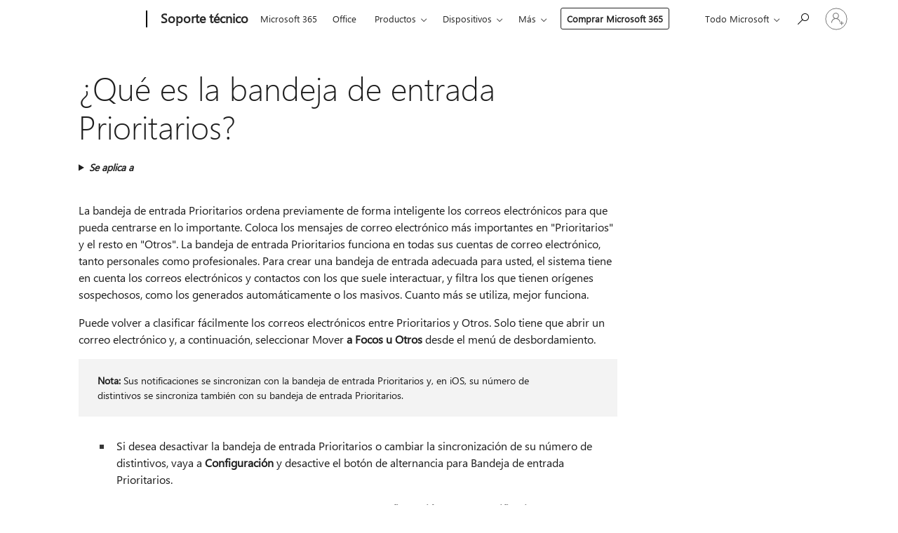

--- FILE ---
content_type: text/html; charset=utf-8
request_url: https://login.microsoftonline.com/common/oauth2/v2.0/authorize?client_id=ee272b19-4411-433f-8f28-5c13cb6fd407&redirect_uri=https%3A%2F%2Fsupport.microsoft.com%2Fsignin-oidc&response_type=code%20id_token&scope=openid%20profile%20offline_access&response_mode=form_post&nonce=639041445411023003.MjkxNjc4MDctNWE3MS00OTk2LWI3MWEtZTZiYzU5ZTczYmZmODc3YzBmNmEtNDMwMS00ZmM4LTlkNDMtZDE5ZDViOWU1MjBh&prompt=none&nopa=2&state=CfDJ8MF9taR5d3RHoynoKQkxN0AmjCsyeveGbX9NjoQqzcqlDKUUeTLM1GW0qFXOl83TIOu28LuvNQlS4RMF4WShhxHQ6KyOE3NQd43fczaYetARgpv7cdaa0F8SqI-9Yp9StdOtO-XBvdPWomUKhbt5pDBGb-AZZ0wvZZ6HLlc1PgvucAxpZ7oXkPfXKlgY2lEfVtYo9ZV4-YDXCG6FrQwnUYjtdXxPAcutei7uChbZK7DyUze5EbC6lKU4q3USfDc9oMz0km-DJjUXdEeP57hu_rN_MsfMezaa18nD-eElubAkJq8-d-xz2BrM5hzAc8zjr_jXEb0lZqE3UAAMeQ1SS_pLwrPLel1PZZ99d6dQ_wlg&x-client-SKU=ID_NET6_0&x-client-ver=8.12.1.0&sso_reload=true
body_size: 10013
content:


<!-- Copyright (C) Microsoft Corporation. All rights reserved. -->
<!DOCTYPE html>
<html>
<head>
    <title>Redirecting</title>
    <meta http-equiv="Content-Type" content="text/html; charset=UTF-8">
    <meta http-equiv="X-UA-Compatible" content="IE=edge">
    <meta name="viewport" content="width=device-width, initial-scale=1.0, maximum-scale=2.0, user-scalable=yes">
    <meta http-equiv="Pragma" content="no-cache">
    <meta http-equiv="Expires" content="-1">
    <meta name="PageID" content="FetchSessions" />
    <meta name="SiteID" content="" />
    <meta name="ReqLC" content="1033" />
    <meta name="LocLC" content="en-US" />

    
<meta name="robots" content="none" />

<script type="text/javascript" nonce='2aWv7pBIuT4QB2Fn4ErNNQ'>//<![CDATA[
$Config={"urlGetCredentialType":"https://login.microsoftonline.com/common/GetCredentialType?mkt=en-US","urlGoToAADError":"https://login.live.com/oauth20_authorize.srf?client_id=ee272b19-4411-433f-8f28-5c13cb6fd407\u0026scope=openid+profile+offline_access\u0026redirect_uri=https%3a%2f%2fsupport.microsoft.com%2fsignin-oidc\u0026response_type=code+id_token\u0026state=[base64]\u0026response_mode=form_post\u0026nonce=639041445411023003.MjkxNjc4MDctNWE3MS00OTk2LWI3MWEtZTZiYzU5ZTczYmZmODc3YzBmNmEtNDMwMS00ZmM4LTlkNDMtZDE5ZDViOWU1MjBh\u0026prompt=none\u0026x-client-SKU=ID_NET6_0\u0026x-client-Ver=8.12.1.0\u0026uaid=4d375d8b8a9346d1a5f845ae145bd28e\u0026msproxy=1\u0026issuer=mso\u0026tenant=common\u0026ui_locales=en-US\u0026epctrc=yXzndhJ%2fJZckSur2kqT2a4nXJA1MzuwVkSEA3ze9U%2f0%3d4%3a1%3aCANARY%3aJVR4RxbuF3swrXxHRVBmyKH4ms2KF8ZAtV%2b5BYb8QwY%3d\u0026epct=[base64]\u0026jshs=0\u0026nopa=2","urlAppError":"https://support.microsoft.com/signin-oidc","oAppRedirectErrorPostParams":{"error":"interaction_required","error_description":"Session information is not sufficient for single-sign-on.","state":"[base64]"},"iMaxStackForKnockoutAsyncComponents":10000,"fShowButtons":true,"urlCdn":"https://aadcdn.msftauth.net/shared/1.0/","urlDefaultFavicon":"https://aadcdn.msftauth.net/shared/1.0/content/images/favicon_a_eupayfgghqiai7k9sol6lg2.ico","urlPost":"/common/login","iPawnIcon":0,"sPOST_Username":"","fEnableNumberMatching":true,"sFT":"[base64]","sFTName":"flowToken","sCtx":"[base64]","fEnableOneDSClientTelemetry":true,"dynamicTenantBranding":null,"staticTenantBranding":null,"oAppCobranding":{},"iBackgroundImage":4,"arrSessions":[],"urlMsaStaticMeControl":"https://login.live.com/Me.htm?v=3","fApplicationInsightsEnabled":false,"iApplicationInsightsEnabledPercentage":0,"urlSetDebugMode":"https://login.microsoftonline.com/common/debugmode","fEnableCssAnimation":true,"fDisableAnimationIfAnimationEndUnsupported":true,"fSsoFeasible":true,"fAllowGrayOutLightBox":true,"fProvideV2SsoImprovements":true,"fUseMsaSessionState":true,"fIsRemoteNGCSupported":true,"urlLogin":"https://login.microsoftonline.com/common/reprocess?ctx=[base64]","urlDssoStatus":"https://login.microsoftonline.com/common/instrumentation/dssostatus","iSessionPullType":3,"fUseSameSite":true,"iAllowedIdentities":2,"isGlobalTenant":true,"uiflavor":1001,"fShouldPlatformKeyBeSuppressed":true,"fLoadStringCustomizationPromises":true,"fUseAlternateTextForSwitchToCredPickerLink":true,"fOfflineAccountVisible":false,"fEnableUserStateFix":true,"fShowAccessPassPeek":true,"fUpdateSessionPollingLogic":true,"fEnableShowPickerCredObservable":true,"fFetchSessionsSkipDsso":true,"fIsCiamUserFlowUxNewLogicEnabled":true,"fUseNonMicrosoftDefaultBrandingForCiam":true,"sCompanyDisplayName":"Microsoft Services","fRemoveCustomCss":true,"fFixUICrashForApiRequestHandler":true,"fShowUpdatedKoreanPrivacyFooter":true,"fUsePostCssHotfix":true,"fFixUserFlowBranding":true,"fEnablePasskeyNullFix":true,"fEnableRefreshCookiesFix":true,"fEnableWebNativeBridgeInterstitialUx":true,"fEnableWindowParentingFix":true,"fEnableNativeBridgeErrors":true,"urlAcmaServerPath":"https://login.microsoftonline.com","sTenantId":"common","sMkt":"en-US","fIsDesktop":true,"fUpdateConfigInit":true,"fLogDisallowedCssProperties":true,"fDisallowExternalFonts":true,"scid":1013,"hpgact":1800,"hpgid":7,"apiCanary":"[base64]","canary":"yXzndhJ/JZckSur2kqT2a4nXJA1MzuwVkSEA3ze9U/0=4:1:CANARY:JVR4RxbuF3swrXxHRVBmyKH4ms2KF8ZAtV+5BYb8QwY=","sCanaryTokenName":"canary","fSkipRenderingNewCanaryToken":false,"fEnableNewCsrfProtection":true,"correlationId":"4d375d8b-8a93-46d1-a5f8-45ae145bd28e","sessionId":"b7a05aca-a845-4779-bb3f-1e95a09e7f00","sRingId":"R2","locale":{"mkt":"en-US","lcid":1033},"slMaxRetry":2,"slReportFailure":true,"strings":{"desktopsso":{"authenticatingmessage":"Trying to sign you in"}},"enums":{"ClientMetricsModes":{"None":0,"SubmitOnPost":1,"SubmitOnRedirect":2,"InstrumentPlt":4}},"urls":{"instr":{"pageload":"https://login.microsoftonline.com/common/instrumentation/reportpageload","dssostatus":"https://login.microsoftonline.com/common/instrumentation/dssostatus"}},"browser":{"ltr":1,"Chrome":1,"_Mac":1,"_M131":1,"_D0":1,"Full":1,"RE_WebKit":1,"b":{"name":"Chrome","major":131,"minor":0},"os":{"name":"OSX","version":"10.15.7"},"V":"131.0"},"watson":{"url":"/common/handlers/watson","bundle":"https://aadcdn.msftauth.net/ests/2.1/content/cdnbundles/watson.min_q5ptmu8aniymd4ftuqdkda2.js","sbundle":"https://aadcdn.msftauth.net/ests/2.1/content/cdnbundles/watsonsupportwithjquery.3.5.min_dc940oomzau4rsu8qesnvg2.js","fbundle":"https://aadcdn.msftauth.net/ests/2.1/content/cdnbundles/frameworksupport.min_oadrnc13magb009k4d20lg2.js","resetErrorPeriod":5,"maxCorsErrors":-1,"maxInjectErrors":5,"maxErrors":10,"maxTotalErrors":3,"expSrcs":["https://login.microsoftonline.com","https://aadcdn.msauth.net/","https://aadcdn.msftauth.net/",".login.microsoftonline.com"],"envErrorRedirect":true,"envErrorUrl":"/common/handlers/enverror"},"loader":{"cdnRoots":["https://aadcdn.msauth.net/","https://aadcdn.msftauth.net/"],"logByThrowing":true},"serverDetails":{"slc":"ProdSlices","dc":"NCUS","ri":"CH0XXXX","ver":{"v":[2,1,23173,3]},"rt":"2026-01-16T07:15:42","et":28},"clientEvents":{"enabled":true,"telemetryEnabled":true,"useOneDSEventApi":true,"flush":60000,"autoPost":true,"autoPostDelay":1000,"minEvents":1,"maxEvents":1,"pltDelay":500,"appInsightsConfig":{"instrumentationKey":"69adc3c768bd4dc08c19416121249fcc-66f1668a-797b-4249-95e3-6c6651768c28-7293","webAnalyticsConfiguration":{"autoCapture":{"jsError":true}}},"defaultEventName":"IDUX_ESTSClientTelemetryEvent_WebWatson","serviceID":3,"endpointUrl":""},"fApplyAsciiRegexOnInput":true,"country":"US","fBreakBrandingSigninString":true,"bsso":{"states":{"START":"start","INPROGRESS":"in-progress","END":"end","END_SSO":"end-sso","END_USERS":"end-users"},"nonce":"AwABEgEAAAADAOz_BQD0_1MsDiez7fzQCImOj8GAu6SGmEn6NtMWu_M2mWJGmz7De6hayodmPjU5HnHkSUr4bxkAH-n9Me2duNKvF2TGG7ogAA","overallTimeoutMs":4000,"telemetry":{"type":"ChromeSsoTelemetry","nonce":"AwABDwEAAAADAOz_BQD0_5ySNK5-AkUi_9F0m2brsIjvPveAxlz3P0__7gp24EIXGPbjnhGq4O5adt2OCeAUBGPdMYKMuTi_hlM5RT-TIKcD9FqON6A7TQxU2ke_EXOtIAA","reportStates":[]},"redirectEndStates":["end"],"cookieNames":{"aadSso":"AADSSO","winSso":"ESTSSSO","ssoTiles":"ESTSSSOTILES","ssoPulled":"SSOCOOKIEPULLED","userList":"ESTSUSERLIST"},"type":"chrome","reason":"Pull suppressed because it was already attempted and the current URL was reloaded."},"urlNoCookies":"https://login.microsoftonline.com/cookiesdisabled","fTrimChromeBssoUrl":true,"inlineMode":5,"fShowCopyDebugDetailsLink":true,"fTenantBrandingCdnAddEventHandlers":true,"fAddTryCatchForIFrameRedirects":true};
//]]></script> 
<script type="text/javascript" nonce='2aWv7pBIuT4QB2Fn4ErNNQ'>//<![CDATA[
!function(){var e=window,r=e.$Debug=e.$Debug||{},t=e.$Config||{};if(!r.appendLog){var n=[],o=0;r.appendLog=function(e){var r=t.maxDebugLog||25,i=(new Date).toUTCString()+":"+e;n.push(o+":"+i),n.length>r&&n.shift(),o++},r.getLogs=function(){return n}}}(),function(){function e(e,r){function t(i){var a=e[i];if(i<n-1){return void(o.r[a]?t(i+1):o.when(a,function(){t(i+1)}))}r(a)}var n=e.length;t(0)}function r(e,r,i){function a(){var e=!!s.method,o=e?s.method:i[0],a=s.extraArgs||[],u=n.$WebWatson;try{
var c=t(i,!e);if(a&&a.length>0){for(var d=a.length,l=0;l<d;l++){c.push(a[l])}}o.apply(r,c)}catch(e){return void(u&&u.submitFromException&&u.submitFromException(e))}}var s=o.r&&o.r[e];return r=r||this,s&&(s.skipTimeout?a():n.setTimeout(a,0)),s}function t(e,r){return Array.prototype.slice.call(e,r?1:0)}var n=window;n.$Do||(n.$Do={"q":[],"r":[],"removeItems":[],"lock":0,"o":[]});var o=n.$Do;o.when=function(t,n){function i(e){r(e,a,s)||o.q.push({"id":e,"c":a,"a":s})}var a=0,s=[],u=1;"function"==typeof n||(a=n,
u=2);for(var c=u;c<arguments.length;c++){s.push(arguments[c])}t instanceof Array?e(t,i):i(t)},o.register=function(e,t,n){if(!o.r[e]){o.o.push(e);var i={};if(t&&(i.method=t),n&&(i.skipTimeout=n),arguments&&arguments.length>3){i.extraArgs=[];for(var a=3;a<arguments.length;a++){i.extraArgs.push(arguments[a])}}o.r[e]=i,o.lock++;try{for(var s=0;s<o.q.length;s++){var u=o.q[s];u.id==e&&r(e,u.c,u.a)&&o.removeItems.push(u)}}catch(e){throw e}finally{if(0===--o.lock){for(var c=0;c<o.removeItems.length;c++){
for(var d=o.removeItems[c],l=0;l<o.q.length;l++){if(o.q[l]===d){o.q.splice(l,1);break}}}o.removeItems=[]}}}},o.unregister=function(e){o.r[e]&&delete o.r[e]}}(),function(e,r){function t(){if(!a){if(!r.body){return void setTimeout(t)}a=!0,e.$Do.register("doc.ready",0,!0)}}function n(){if(!s){if(!r.body){return void setTimeout(n)}t(),s=!0,e.$Do.register("doc.load",0,!0),i()}}function o(e){(r.addEventListener||"load"===e.type||"complete"===r.readyState)&&t()}function i(){
r.addEventListener?(r.removeEventListener("DOMContentLoaded",o,!1),e.removeEventListener("load",n,!1)):r.attachEvent&&(r.detachEvent("onreadystatechange",o),e.detachEvent("onload",n))}var a=!1,s=!1;if("complete"===r.readyState){return void setTimeout(n)}!function(){r.addEventListener?(r.addEventListener("DOMContentLoaded",o,!1),e.addEventListener("load",n,!1)):r.attachEvent&&(r.attachEvent("onreadystatechange",o),e.attachEvent("onload",n))}()}(window,document),function(){function e(){
return f.$Config||f.ServerData||{}}function r(e,r){var t=f.$Debug;t&&t.appendLog&&(r&&(e+=" '"+(r.src||r.href||"")+"'",e+=", id:"+(r.id||""),e+=", async:"+(r.async||""),e+=", defer:"+(r.defer||"")),t.appendLog(e))}function t(){var e=f.$B;if(void 0===d){if(e){d=e.IE}else{var r=f.navigator.userAgent;d=-1!==r.indexOf("MSIE ")||-1!==r.indexOf("Trident/")}}return d}function n(){var e=f.$B;if(void 0===l){if(e){l=e.RE_Edge}else{var r=f.navigator.userAgent;l=-1!==r.indexOf("Edge")}}return l}function o(e){
var r=e.indexOf("?"),t=r>-1?r:e.length,n=e.lastIndexOf(".",t);return e.substring(n,n+v.length).toLowerCase()===v}function i(){var r=e();return(r.loader||{}).slReportFailure||r.slReportFailure||!1}function a(){return(e().loader||{}).redirectToErrorPageOnLoadFailure||!1}function s(){return(e().loader||{}).logByThrowing||!1}function u(e){if(!t()&&!n()){return!1}var r=e.src||e.href||"";if(!r){return!0}if(o(r)){var i,a,s;try{i=e.sheet,a=i&&i.cssRules,s=!1}catch(e){s=!0}if(i&&!a&&s){return!0}
if(i&&a&&0===a.length){return!0}}return!1}function c(){function t(e){g.getElementsByTagName("head")[0].appendChild(e)}function n(e,r,t,n){var u=null;return u=o(e)?i(e):"script"===n.toLowerCase()?a(e):s(e,n),r&&(u.id=r),"function"==typeof u.setAttribute&&(u.setAttribute("crossorigin","anonymous"),t&&"string"==typeof t&&u.setAttribute("integrity",t)),u}function i(e){var r=g.createElement("link");return r.rel="stylesheet",r.type="text/css",r.href=e,r}function a(e){
var r=g.createElement("script"),t=g.querySelector("script[nonce]");if(r.type="text/javascript",r.src=e,r.defer=!1,r.async=!1,t){var n=t.nonce||t.getAttribute("nonce");r.setAttribute("nonce",n)}return r}function s(e,r){var t=g.createElement(r);return t.src=e,t}function d(e,r){if(e&&e.length>0&&r){for(var t=0;t<e.length;t++){if(-1!==r.indexOf(e[t])){return!0}}}return!1}function l(r){if(e().fTenantBrandingCdnAddEventHandlers){var t=d(E,r)?E:b;if(!(t&&t.length>1)){return r}for(var n=0;n<t.length;n++){
if(-1!==r.indexOf(t[n])){var o=t[n+1<t.length?n+1:0],i=r.substring(t[n].length);return"https://"!==t[n].substring(0,"https://".length)&&(o="https://"+o,i=i.substring("https://".length)),o+i}}return r}if(!(b&&b.length>1)){return r}for(var a=0;a<b.length;a++){if(0===r.indexOf(b[a])){return b[a+1<b.length?a+1:0]+r.substring(b[a].length)}}return r}function f(e,t,n,o){if(r("[$Loader]: "+(L.failMessage||"Failed"),o),w[e].retry<y){return w[e].retry++,h(e,t,n),void c._ReportFailure(w[e].retry,w[e].srcPath)}n&&n()}
function v(e,t,n,o){if(u(o)){return f(e,t,n,o)}r("[$Loader]: "+(L.successMessage||"Loaded"),o),h(e+1,t,n);var i=w[e].onSuccess;"function"==typeof i&&i(w[e].srcPath)}function h(e,o,i){if(e<w.length){var a=w[e];if(!a||!a.srcPath){return void h(e+1,o,i)}a.retry>0&&(a.srcPath=l(a.srcPath),a.origId||(a.origId=a.id),a.id=a.origId+"_Retry_"+a.retry);var s=n(a.srcPath,a.id,a.integrity,a.tagName);s.onload=function(){v(e,o,i,s)},s.onerror=function(){f(e,o,i,s)},s.onreadystatechange=function(){
"loaded"===s.readyState?setTimeout(function(){v(e,o,i,s)},500):"complete"===s.readyState&&v(e,o,i,s)},t(s),r("[$Loader]: Loading '"+(a.srcPath||"")+"', id:"+(a.id||""))}else{o&&o()}}var p=e(),y=p.slMaxRetry||2,m=p.loader||{},b=m.cdnRoots||[],E=m.tenantBrandingCdnRoots||[],L=this,w=[];L.retryOnError=!0,L.successMessage="Loaded",L.failMessage="Error",L.Add=function(e,r,t,n,o,i){e&&w.push({"srcPath":e,"id":r,"retry":n||0,"integrity":t,"tagName":o||"script","onSuccess":i})},L.AddForReload=function(e,r){
var t=e.src||e.href||"";L.Add(t,"AddForReload",e.integrity,1,e.tagName,r)},L.AddIf=function(e,r,t){e&&L.Add(r,t)},L.Load=function(e,r){h(0,e,r)}}var d,l,f=window,g=f.document,v=".css";c.On=function(e,r,t){if(!e){throw"The target element must be provided and cannot be null."}r?c.OnError(e,t):c.OnSuccess(e,t)},c.OnSuccess=function(e,t){if(!e){throw"The target element must be provided and cannot be null."}if(u(e)){return c.OnError(e,t)}var n=e.src||e.href||"",o=i(),s=a();r("[$Loader]: Loaded",e);var d=new c
;d.failMessage="Reload Failed",d.successMessage="Reload Success",d.Load(null,function(){if(o){throw"Unexpected state. ResourceLoader.Load() failed despite initial load success. ['"+n+"']"}s&&(document.location.href="/error.aspx?err=504")})},c.OnError=function(e,t){var n=e.src||e.href||"",o=i(),s=a();if(!e){throw"The target element must be provided and cannot be null."}r("[$Loader]: Failed",e);var u=new c;u.failMessage="Reload Failed",u.successMessage="Reload Success",u.AddForReload(e,t),
u.Load(null,function(){if(o){throw"Failed to load external resource ['"+n+"']"}s&&(document.location.href="/error.aspx?err=504")}),c._ReportFailure(0,n)},c._ReportFailure=function(e,r){if(s()&&!t()){throw"[Retry "+e+"] Failed to load external resource ['"+r+"'], reloading from fallback CDN endpoint"}},f.$Loader=c}(),function(){function e(){if(!E){var e=new h.$Loader;e.AddIf(!h.jQuery,y.sbundle,"WebWatson_DemandSupport"),y.sbundle=null,delete y.sbundle,e.AddIf(!h.$Api,y.fbundle,"WebWatson_DemandFramework"),
y.fbundle=null,delete y.fbundle,e.Add(y.bundle,"WebWatson_DemandLoaded"),e.Load(r,t),E=!0}}function r(){if(h.$WebWatson){if(h.$WebWatson.isProxy){return void t()}m.when("$WebWatson.full",function(){for(;b.length>0;){var e=b.shift();e&&h.$WebWatson[e.cmdName].apply(h.$WebWatson,e.args)}})}}function t(){if(!h.$WebWatson||h.$WebWatson.isProxy){if(!L&&JSON){try{var e=new XMLHttpRequest;e.open("POST",y.url),e.setRequestHeader("Accept","application/json"),
e.setRequestHeader("Content-Type","application/json; charset=UTF-8"),e.setRequestHeader("canary",p.apiCanary),e.setRequestHeader("client-request-id",p.correlationId),e.setRequestHeader("hpgid",p.hpgid||0),e.setRequestHeader("hpgact",p.hpgact||0);for(var r=-1,t=0;t<b.length;t++){if("submit"===b[t].cmdName){r=t;break}}var o=b[r]?b[r].args||[]:[],i={"sr":y.sr,"ec":"Failed to load external resource [Core Watson files]","wec":55,"idx":1,"pn":p.pgid||"","sc":p.scid||0,"hpg":p.hpgid||0,
"msg":"Failed to load external resource [Core Watson files]","url":o[1]||"","ln":0,"ad":0,"an":!1,"cs":"","sd":p.serverDetails,"ls":null,"diag":v(y)};e.send(JSON.stringify(i))}catch(e){}L=!0}y.loadErrorUrl&&window.location.assign(y.loadErrorUrl)}n()}function n(){b=[],h.$WebWatson=null}function o(r){return function(){var t=arguments;b.push({"cmdName":r,"args":t}),e()}}function i(){var e=["foundException","resetException","submit"],r=this;r.isProxy=!0;for(var t=e.length,n=0;n<t;n++){var i=e[n];i&&(r[i]=o(i))}
}function a(e,r,t,n,o,i,a){var s=h.event;return i||(i=l(o||s,a?a+2:2)),h.$Debug&&h.$Debug.appendLog&&h.$Debug.appendLog("[WebWatson]:"+(e||"")+" in "+(r||"")+" @ "+(t||"??")),$.submit(e,r,t,n,o||s,i,a)}function s(e,r){return{"signature":e,"args":r,"toString":function(){return this.signature}}}function u(e){for(var r=[],t=e.split("\n"),n=0;n<t.length;n++){r.push(s(t[n],[]))}return r}function c(e){for(var r=[],t=e.split("\n"),n=0;n<t.length;n++){var o=s(t[n],[]);t[n+1]&&(o.signature+="@"+t[n+1],n++),r.push(o)
}return r}function d(e){if(!e){return null}try{if(e.stack){return u(e.stack)}if(e.error){if(e.error.stack){return u(e.error.stack)}}else if(window.opera&&e.message){return c(e.message)}}catch(e){}return null}function l(e,r){var t=[];try{for(var n=arguments.callee;r>0;){n=n?n.caller:n,r--}for(var o=0;n&&o<w;){var i="InvalidMethod()";try{i=n.toString()}catch(e){}var a=[],u=n.args||n.arguments;if(u){for(var c=0;c<u.length;c++){a[c]=u[c]}}t.push(s(i,a)),n=n.caller,o++}}catch(e){t.push(s(e.toString(),[]))}
var l=d(e);return l&&(t.push(s("--- Error Event Stack -----------------",[])),t=t.concat(l)),t}function f(e){if(e){try{var r=/function (.{1,})\(/,t=r.exec(e.constructor.toString());return t&&t.length>1?t[1]:""}catch(e){}}return""}function g(e){if(e){try{if("string"!=typeof e&&JSON&&JSON.stringify){var r=f(e),t=JSON.stringify(e);return t&&"{}"!==t||(e.error&&(e=e.error,r=f(e)),(t=JSON.stringify(e))&&"{}"!==t||(t=e.toString())),r+":"+t}}catch(e){}}return""+(e||"")}function v(e){var r=[];try{
if(jQuery?(r.push("jQuery v:"+jQuery().jquery),jQuery.easing?r.push("jQuery.easing:"+JSON.stringify(jQuery.easing)):r.push("jQuery.easing is not defined")):r.push("jQuery is not defined"),e&&e.expectedVersion&&r.push("Expected jQuery v:"+e.expectedVersion),m){var t,n="";for(t=0;t<m.o.length;t++){n+=m.o[t]+";"}for(r.push("$Do.o["+n+"]"),n="",t=0;t<m.q.length;t++){n+=m.q[t].id+";"}r.push("$Do.q["+n+"]")}if(h.$Debug&&h.$Debug.getLogs){var o=h.$Debug.getLogs();o&&o.length>0&&(r=r.concat(o))}if(b){
for(var i=0;i<b.length;i++){var a=b[i];if(a&&"submit"===a.cmdName){try{if(JSON&&JSON.stringify){var s=JSON.stringify(a);s&&r.push(s)}}catch(e){r.push(g(e))}}}}}catch(e){r.push(g(e))}return r}var h=window,p=h.$Config||{},y=p.watson,m=h.$Do;if(!h.$WebWatson&&y){var b=[],E=!1,L=!1,w=10,$=h.$WebWatson=new i;$.CB={},$._orgErrorHandler=h.onerror,h.onerror=a,$.errorHooked=!0,m.when("jQuery.version",function(e){y.expectedVersion=e}),m.register("$WebWatson")}}(),function(){function e(e,r){
for(var t=r.split("."),n=t.length,o=0;o<n&&null!==e&&void 0!==e;){e=e[t[o++]]}return e}function r(r){var t=null;return null===u&&(u=e(i,"Constants")),null!==u&&r&&(t=e(u,r)),null===t||void 0===t?"":t.toString()}function t(t){var n=null;return null===a&&(a=e(i,"$Config.strings")),null!==a&&t&&(n=e(a,t.toLowerCase())),null!==n&&void 0!==n||(n=r(t)),null===n||void 0===n?"":n.toString()}function n(e,r){var n=null;return e&&r&&r[e]&&(n=t("errors."+r[e])),n||(n=t("errors."+e)),n||(n=t("errors."+c)),n||(n=t(c)),n}
function o(t){var n=null;return null===s&&(s=e(i,"$Config.urls")),null!==s&&t&&(n=e(s,t.toLowerCase())),null!==n&&void 0!==n||(n=r(t)),null===n||void 0===n?"":n.toString()}var i=window,a=null,s=null,u=null,c="GENERIC_ERROR";i.GetString=t,i.GetErrorString=n,i.GetUrl=o}(),function(){var e=window,r=e.$Config||{};e.$B=r.browser||{}}(),function(){function e(e,r,t){e&&e.addEventListener?e.addEventListener(r,t):e&&e.attachEvent&&e.attachEvent("on"+r,t)}function r(r,t){e(document.getElementById(r),"click",t)}
function t(r,t){var n=document.getElementsByName(r);n&&n.length>0&&e(n[0],"click",t)}var n=window;n.AddListener=e,n.ClickEventListenerById=r,n.ClickEventListenerByName=t}();
//]]></script> 
<script type="text/javascript" nonce='2aWv7pBIuT4QB2Fn4ErNNQ'>//<![CDATA[
!function(t,e){!function(){var n=e.getElementsByTagName("head")[0];n&&n.addEventListener&&(n.addEventListener("error",function(e){null!==e.target&&"cdn"===e.target.getAttribute("data-loader")&&t.$Loader.OnError(e.target)},!0),n.addEventListener("load",function(e){null!==e.target&&"cdn"===e.target.getAttribute("data-loader")&&t.$Loader.OnSuccess(e.target)},!0))}()}(window,document);
//]]></script>
    <script type="text/javascript" nonce='2aWv7pBIuT4QB2Fn4ErNNQ'>
        ServerData = $Config;
    </script>

    <script data-loader="cdn" crossorigin="anonymous" src="https://aadcdn.msftauth.net/shared/1.0/content/js/FetchSessions_Core_Zrgqf3NDZY6QoRSGjvZAAQ2.js" integrity='sha384-ZiCm7FNkvHCzGABuQsNqI+NbQpuukT8O8DH+5NRo+GBSrdhUPzoMJLcFvVj8ky+R' nonce='2aWv7pBIuT4QB2Fn4ErNNQ'></script>

</head>
<body data-bind="defineGlobals: ServerData" style="display: none">
</body>
</html>